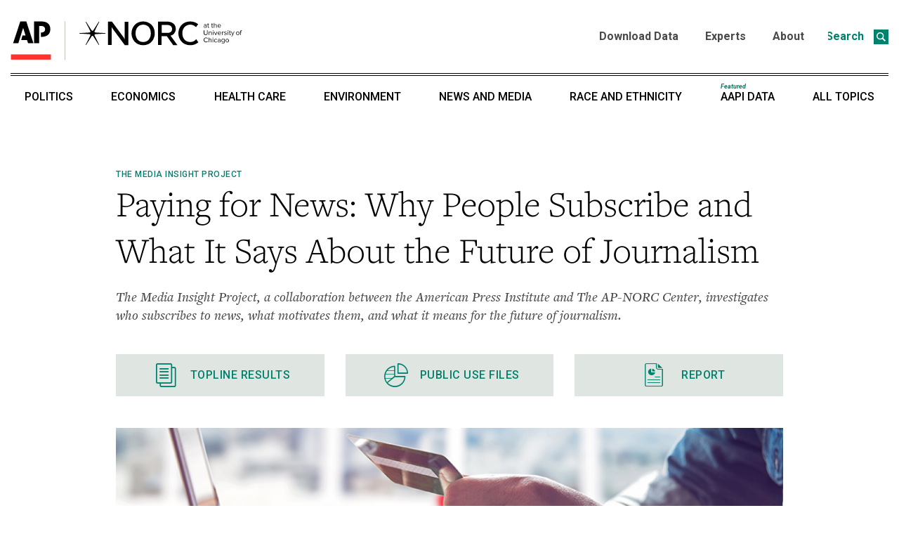

--- FILE ---
content_type: text/html; charset=UTF-8
request_url: https://apnorc.org/projects/paying-for-news-why-people-subscribe-and-what-it-says-about-the-future-of-journalism/
body_size: 58878
content:
<!DOCTYPE html>
<html dir="ltr" lang="en-US" prefix="og: https://ogp.me/ns#">
<head>
	<meta charset="UTF-8">
	<meta name="viewport" content="width=device-width, initial-scale=1">
	<link rel="profile" href="http://gmpg.org/xfn/11">
    <style>
		@media screen and (max-width: 1023px){  
			#topbannercontainer {display:none;}
			#topmobilebannercontainer {text-align:center;}
			#topmobilebanner {height:27px;}
		}
		@media screen and (min-width: 1024px){  
			#topmobilebannercontainer {display:none;}
			#topbannercontainer {text-align:center;}
			#topbanner {height:50px;}
		}
	</style>
		<style>img:is([sizes="auto" i], [sizes^="auto," i]) { contain-intrinsic-size: 3000px 1500px }</style>
	
		<!-- All in One SEO 4.8.7 - aioseo.com -->
	<meta name="description" content="The Media Insight Project, a collaboration between the American Press Institute and The AP-NORC Center, investigates who subscribes to news, what motivates them, and what it means for the future of journalism." />
	<meta name="robots" content="max-image-preview:large" />
	<meta name="author" content="Portal Admin"/>
	<link rel="canonical" href="https://apnorc.org/projects/paying-for-news-why-people-subscribe-and-what-it-says-about-the-future-of-journalism/" />
	<meta name="generator" content="All in One SEO (AIOSEO) 4.8.7" />
		<meta property="og:locale" content="en_US" />
		<meta property="og:site_name" content="AP-NORC -" />
		<meta property="og:type" content="article" />
		<meta property="og:title" content="Paying for News: Why People Subscribe and What It Says About the Future of Journalism - AP-NORC" />
		<meta property="og:description" content="The Media Insight Project, a collaboration between the American Press Institute and The AP-NORC Center, investigates who subscribes to news, what motivates them, and what it means for the future of journalism." />
		<meta property="og:url" content="https://apnorc.org/projects/paying-for-news-why-people-subscribe-and-what-it-says-about-the-future-of-journalism/" />
		<meta property="og:image" content="https://apnorc.org/wp-content/uploads/2021/09/APNORC_Short_Logo.jpg" />
		<meta property="og:image:secure_url" content="https://apnorc.org/wp-content/uploads/2021/09/APNORC_Short_Logo.jpg" />
		<meta property="og:image:width" content="1015" />
		<meta property="og:image:height" content="360" />
		<meta property="article:published_time" content="2017-05-02T13:02:00+00:00" />
		<meta property="article:modified_time" content="2021-04-06T16:29:32+00:00" />
		<meta name="twitter:card" content="summary_large_image" />
		<meta name="twitter:title" content="Paying for News: Why People Subscribe and What It Says About the Future of Journalism - AP-NORC" />
		<meta name="twitter:description" content="The Media Insight Project, a collaboration between the American Press Institute and The AP-NORC Center, investigates who subscribes to news, what motivates them, and what it means for the future of journalism." />
		<meta name="twitter:image" content="https://apnorc.org/wp-content/uploads/2021/09/APNORC_Short_Logo.jpg" />
		<script type="application/ld+json" class="aioseo-schema">
			{"@context":"https:\/\/schema.org","@graph":[{"@type":"BreadcrumbList","@id":"https:\/\/apnorc.org\/projects\/paying-for-news-why-people-subscribe-and-what-it-says-about-the-future-of-journalism\/#breadcrumblist","itemListElement":[{"@type":"ListItem","@id":"https:\/\/apnorc.org#listItem","position":1,"name":"Home","item":"https:\/\/apnorc.org","nextItem":{"@type":"ListItem","@id":"https:\/\/apnorc.org\/projects\/#listItem","name":"Projects"}},{"@type":"ListItem","@id":"https:\/\/apnorc.org\/projects\/#listItem","position":2,"name":"Projects","item":"https:\/\/apnorc.org\/projects\/","nextItem":{"@type":"ListItem","@id":"https:\/\/apnorc.org\/topics\/news-and-media\/#listItem","name":"News and Media"},"previousItem":{"@type":"ListItem","@id":"https:\/\/apnorc.org#listItem","name":"Home"}},{"@type":"ListItem","@id":"https:\/\/apnorc.org\/topics\/news-and-media\/#listItem","position":3,"name":"News and Media","item":"https:\/\/apnorc.org\/topics\/news-and-media\/","nextItem":{"@type":"ListItem","@id":"https:\/\/apnorc.org\/projects\/paying-for-news-why-people-subscribe-and-what-it-says-about-the-future-of-journalism\/#listItem","name":"Paying for News: Why People Subscribe and What It Says About the Future of Journalism"},"previousItem":{"@type":"ListItem","@id":"https:\/\/apnorc.org\/projects\/#listItem","name":"Projects"}},{"@type":"ListItem","@id":"https:\/\/apnorc.org\/projects\/paying-for-news-why-people-subscribe-and-what-it-says-about-the-future-of-journalism\/#listItem","position":4,"name":"Paying for News: Why People Subscribe and What It Says About the Future of Journalism","previousItem":{"@type":"ListItem","@id":"https:\/\/apnorc.org\/topics\/news-and-media\/#listItem","name":"News and Media"}}]},{"@type":"Organization","@id":"https:\/\/apnorc.org\/#organization","name":"AP-NORC","url":"https:\/\/apnorc.org\/"},{"@type":"Person","@id":"https:\/\/apnorc.org\/author\/portal-admin\/#author","url":"https:\/\/apnorc.org\/author\/portal-admin\/","name":"Portal Admin","image":{"@type":"ImageObject","@id":"https:\/\/apnorc.org\/projects\/paying-for-news-why-people-subscribe-and-what-it-says-about-the-future-of-journalism\/#authorImage","url":"https:\/\/secure.gravatar.com\/avatar\/e81510101fa7d5f7cd6e379442ee91204593ba73db509c392936ea72017512f1?s=96&d=mm&r=g","width":96,"height":96,"caption":"Portal Admin"}},{"@type":"WebPage","@id":"https:\/\/apnorc.org\/projects\/paying-for-news-why-people-subscribe-and-what-it-says-about-the-future-of-journalism\/#webpage","url":"https:\/\/apnorc.org\/projects\/paying-for-news-why-people-subscribe-and-what-it-says-about-the-future-of-journalism\/","name":"Paying for News: Why People Subscribe and What It Says About the Future of Journalism - AP-NORC","description":"The Media Insight Project, a collaboration between the American Press Institute and The AP-NORC Center, investigates who subscribes to news, what motivates them, and what it means for the future of journalism.","inLanguage":"en-US","isPartOf":{"@id":"https:\/\/apnorc.org\/#website"},"breadcrumb":{"@id":"https:\/\/apnorc.org\/projects\/paying-for-news-why-people-subscribe-and-what-it-says-about-the-future-of-journalism\/#breadcrumblist"},"author":{"@id":"https:\/\/apnorc.org\/author\/portal-admin\/#author"},"creator":{"@id":"https:\/\/apnorc.org\/author\/portal-admin\/#author"},"image":{"@type":"ImageObject","url":"https:\/\/apnorc.org\/wp-content\/uploads\/2020\/02\/AP-NORC_PayForNews_908x287.jpg","@id":"https:\/\/apnorc.org\/projects\/paying-for-news-why-people-subscribe-and-what-it-says-about-the-future-of-journalism\/#mainImage","width":908,"height":287},"primaryImageOfPage":{"@id":"https:\/\/apnorc.org\/projects\/paying-for-news-why-people-subscribe-and-what-it-says-about-the-future-of-journalism\/#mainImage"},"datePublished":"2017-05-02T13:02:00-05:00","dateModified":"2021-04-06T11:29:32-05:00"},{"@type":"WebSite","@id":"https:\/\/apnorc.org\/#website","url":"https:\/\/apnorc.org\/","name":"AP-NORC","inLanguage":"en-US","publisher":{"@id":"https:\/\/apnorc.org\/#organization"}}]}
		</script>
		<!-- All in One SEO -->


	<!-- This site is optimized with the Yoast SEO plugin v26.0 - https://yoast.com/wordpress/plugins/seo/ -->
	<title>Paying for News: Why People Subscribe and What It Says About the Future of Journalism - AP-NORC</title>
	<link rel="canonical" href="https://apnorc.org/projects/paying-for-news-why-people-subscribe-and-what-it-says-about-the-future-of-journalism/" />
	<meta property="og:locale" content="en_US" />
	<meta property="og:type" content="article" />
	<meta property="og:title" content="Paying for News: Why People Subscribe and What It Says About the Future of Journalism - AP-NORC" />
	<meta property="og:description" content="The Media Insight Project, a collaboration between the American Press Institute and The AP-NORC Center, investigates who subscribes to news, what motivates them, and what it means for the future of journalism." />
	<meta property="og:url" content="https://apnorc.org/projects/paying-for-news-why-people-subscribe-and-what-it-says-about-the-future-of-journalism/" />
	<meta property="og:site_name" content="AP-NORC" />
	<meta property="article:modified_time" content="2021-04-06T16:29:32+00:00" />
	<meta property="og:image" content="https://apnorc.org/wp-content/uploads/2020/02/AP-NORC_PayForNews_908x287.jpg" />
	<meta property="og:image:width" content="908" />
	<meta property="og:image:height" content="287" />
	<meta property="og:image:type" content="image/jpeg" />
	<meta name="twitter:card" content="summary_large_image" />
	<meta name="twitter:site" content="@APNORC" />
	<meta name="twitter:label1" content="Est. reading time" />
	<meta name="twitter:data1" content="2 minutes" />
	<script type="application/ld+json" class="yoast-schema-graph">{"@context":"https://schema.org","@graph":[{"@type":"WebPage","@id":"https://apnorc.org/projects/paying-for-news-why-people-subscribe-and-what-it-says-about-the-future-of-journalism/","url":"https://apnorc.org/projects/paying-for-news-why-people-subscribe-and-what-it-says-about-the-future-of-journalism/","name":"Paying for News: Why People Subscribe and What It Says About the Future of Journalism - AP-NORC","isPartOf":{"@id":"https://apnorc.org/#website"},"primaryImageOfPage":{"@id":"https://apnorc.org/projects/paying-for-news-why-people-subscribe-and-what-it-says-about-the-future-of-journalism/#primaryimage"},"image":{"@id":"https://apnorc.org/projects/paying-for-news-why-people-subscribe-and-what-it-says-about-the-future-of-journalism/#primaryimage"},"thumbnailUrl":"https://apnorc.org/wp-content/uploads/2020/02/AP-NORC_PayForNews_908x287.jpg","datePublished":"2017-05-02T13:02:00+00:00","dateModified":"2021-04-06T16:29:32+00:00","breadcrumb":{"@id":"https://apnorc.org/projects/paying-for-news-why-people-subscribe-and-what-it-says-about-the-future-of-journalism/#breadcrumb"},"inLanguage":"en-US","potentialAction":[{"@type":"ReadAction","target":["https://apnorc.org/projects/paying-for-news-why-people-subscribe-and-what-it-says-about-the-future-of-journalism/"]}]},{"@type":"ImageObject","inLanguage":"en-US","@id":"https://apnorc.org/projects/paying-for-news-why-people-subscribe-and-what-it-says-about-the-future-of-journalism/#primaryimage","url":"https://apnorc.org/wp-content/uploads/2020/02/AP-NORC_PayForNews_908x287.jpg","contentUrl":"https://apnorc.org/wp-content/uploads/2020/02/AP-NORC_PayForNews_908x287.jpg","width":908,"height":287},{"@type":"BreadcrumbList","@id":"https://apnorc.org/projects/paying-for-news-why-people-subscribe-and-what-it-says-about-the-future-of-journalism/#breadcrumb","itemListElement":[{"@type":"ListItem","position":1,"name":"Home","item":"https://apnorc.org/"},{"@type":"ListItem","position":2,"name":"Projects","item":"https://apnorc.org/projects/"},{"@type":"ListItem","position":3,"name":"Paying for News: Why People Subscribe and What It Says About the Future of Journalism"}]},{"@type":"WebSite","@id":"https://apnorc.org/#website","url":"https://apnorc.org/","name":"AP-NORC","description":"","potentialAction":[{"@type":"SearchAction","target":{"@type":"EntryPoint","urlTemplate":"https://apnorc.org/?s={search_term_string}"},"query-input":{"@type":"PropertyValueSpecification","valueRequired":true,"valueName":"search_term_string"}}],"inLanguage":"en-US"}]}</script>
	<!-- / Yoast SEO plugin. -->


<link rel='dns-prefetch' href='//use.typekit.com' />
<link rel="alternate" type="application/rss+xml" title="AP-NORC &raquo; Feed" href="https://apnorc.org/feed/" />
<link rel="alternate" type="application/rss+xml" title="AP-NORC &raquo; Comments Feed" href="https://apnorc.org/comments/feed/" />
		<!-- This site uses the Google Analytics by MonsterInsights plugin v9.11.1 - Using Analytics tracking - https://www.monsterinsights.com/ -->
							<script src="//www.googletagmanager.com/gtag/js?id=G-0SXRGF8PM6"  data-cfasync="false" data-wpfc-render="false" type="text/javascript" async></script>
			<script data-cfasync="false" data-wpfc-render="false" type="text/javascript">
				var mi_version = '9.11.1';
				var mi_track_user = true;
				var mi_no_track_reason = '';
								var MonsterInsightsDefaultLocations = {"page_location":"https:\/\/apnorc.org\/projects\/paying-for-news-why-people-subscribe-and-what-it-says-about-the-future-of-journalism\/"};
								if ( typeof MonsterInsightsPrivacyGuardFilter === 'function' ) {
					var MonsterInsightsLocations = (typeof MonsterInsightsExcludeQuery === 'object') ? MonsterInsightsPrivacyGuardFilter( MonsterInsightsExcludeQuery ) : MonsterInsightsPrivacyGuardFilter( MonsterInsightsDefaultLocations );
				} else {
					var MonsterInsightsLocations = (typeof MonsterInsightsExcludeQuery === 'object') ? MonsterInsightsExcludeQuery : MonsterInsightsDefaultLocations;
				}

								var disableStrs = [
										'ga-disable-G-0SXRGF8PM6',
									];

				/* Function to detect opted out users */
				function __gtagTrackerIsOptedOut() {
					for (var index = 0; index < disableStrs.length; index++) {
						if (document.cookie.indexOf(disableStrs[index] + '=true') > -1) {
							return true;
						}
					}

					return false;
				}

				/* Disable tracking if the opt-out cookie exists. */
				if (__gtagTrackerIsOptedOut()) {
					for (var index = 0; index < disableStrs.length; index++) {
						window[disableStrs[index]] = true;
					}
				}

				/* Opt-out function */
				function __gtagTrackerOptout() {
					for (var index = 0; index < disableStrs.length; index++) {
						document.cookie = disableStrs[index] + '=true; expires=Thu, 31 Dec 2099 23:59:59 UTC; path=/';
						window[disableStrs[index]] = true;
					}
				}

				if ('undefined' === typeof gaOptout) {
					function gaOptout() {
						__gtagTrackerOptout();
					}
				}
								window.dataLayer = window.dataLayer || [];

				window.MonsterInsightsDualTracker = {
					helpers: {},
					trackers: {},
				};
				if (mi_track_user) {
					function __gtagDataLayer() {
						dataLayer.push(arguments);
					}

					function __gtagTracker(type, name, parameters) {
						if (!parameters) {
							parameters = {};
						}

						if (parameters.send_to) {
							__gtagDataLayer.apply(null, arguments);
							return;
						}

						if (type === 'event') {
														parameters.send_to = monsterinsights_frontend.v4_id;
							var hookName = name;
							if (typeof parameters['event_category'] !== 'undefined') {
								hookName = parameters['event_category'] + ':' + name;
							}

							if (typeof MonsterInsightsDualTracker.trackers[hookName] !== 'undefined') {
								MonsterInsightsDualTracker.trackers[hookName](parameters);
							} else {
								__gtagDataLayer('event', name, parameters);
							}
							
						} else {
							__gtagDataLayer.apply(null, arguments);
						}
					}

					__gtagTracker('js', new Date());
					__gtagTracker('set', {
						'developer_id.dZGIzZG': true,
											});
					if ( MonsterInsightsLocations.page_location ) {
						__gtagTracker('set', MonsterInsightsLocations);
					}
										__gtagTracker('config', 'G-0SXRGF8PM6', {"forceSSL":"true","link_attribution":"true"} );
										window.gtag = __gtagTracker;										(function () {
						/* https://developers.google.com/analytics/devguides/collection/analyticsjs/ */
						/* ga and __gaTracker compatibility shim. */
						var noopfn = function () {
							return null;
						};
						var newtracker = function () {
							return new Tracker();
						};
						var Tracker = function () {
							return null;
						};
						var p = Tracker.prototype;
						p.get = noopfn;
						p.set = noopfn;
						p.send = function () {
							var args = Array.prototype.slice.call(arguments);
							args.unshift('send');
							__gaTracker.apply(null, args);
						};
						var __gaTracker = function () {
							var len = arguments.length;
							if (len === 0) {
								return;
							}
							var f = arguments[len - 1];
							if (typeof f !== 'object' || f === null || typeof f.hitCallback !== 'function') {
								if ('send' === arguments[0]) {
									var hitConverted, hitObject = false, action;
									if ('event' === arguments[1]) {
										if ('undefined' !== typeof arguments[3]) {
											hitObject = {
												'eventAction': arguments[3],
												'eventCategory': arguments[2],
												'eventLabel': arguments[4],
												'value': arguments[5] ? arguments[5] : 1,
											}
										}
									}
									if ('pageview' === arguments[1]) {
										if ('undefined' !== typeof arguments[2]) {
											hitObject = {
												'eventAction': 'page_view',
												'page_path': arguments[2],
											}
										}
									}
									if (typeof arguments[2] === 'object') {
										hitObject = arguments[2];
									}
									if (typeof arguments[5] === 'object') {
										Object.assign(hitObject, arguments[5]);
									}
									if ('undefined' !== typeof arguments[1].hitType) {
										hitObject = arguments[1];
										if ('pageview' === hitObject.hitType) {
											hitObject.eventAction = 'page_view';
										}
									}
									if (hitObject) {
										action = 'timing' === arguments[1].hitType ? 'timing_complete' : hitObject.eventAction;
										hitConverted = mapArgs(hitObject);
										__gtagTracker('event', action, hitConverted);
									}
								}
								return;
							}

							function mapArgs(args) {
								var arg, hit = {};
								var gaMap = {
									'eventCategory': 'event_category',
									'eventAction': 'event_action',
									'eventLabel': 'event_label',
									'eventValue': 'event_value',
									'nonInteraction': 'non_interaction',
									'timingCategory': 'event_category',
									'timingVar': 'name',
									'timingValue': 'value',
									'timingLabel': 'event_label',
									'page': 'page_path',
									'location': 'page_location',
									'title': 'page_title',
									'referrer' : 'page_referrer',
								};
								for (arg in args) {
																		if (!(!args.hasOwnProperty(arg) || !gaMap.hasOwnProperty(arg))) {
										hit[gaMap[arg]] = args[arg];
									} else {
										hit[arg] = args[arg];
									}
								}
								return hit;
							}

							try {
								f.hitCallback();
							} catch (ex) {
							}
						};
						__gaTracker.create = newtracker;
						__gaTracker.getByName = newtracker;
						__gaTracker.getAll = function () {
							return [];
						};
						__gaTracker.remove = noopfn;
						__gaTracker.loaded = true;
						window['__gaTracker'] = __gaTracker;
					})();
									} else {
										console.log("");
					(function () {
						function __gtagTracker() {
							return null;
						}

						window['__gtagTracker'] = __gtagTracker;
						window['gtag'] = __gtagTracker;
					})();
									}
			</script>
							<!-- / Google Analytics by MonsterInsights -->
		<script type="text/javascript">
/* <![CDATA[ */
window._wpemojiSettings = {"baseUrl":"https:\/\/s.w.org\/images\/core\/emoji\/16.0.1\/72x72\/","ext":".png","svgUrl":"https:\/\/s.w.org\/images\/core\/emoji\/16.0.1\/svg\/","svgExt":".svg","source":{"concatemoji":"https:\/\/apnorc.org\/wp-includes\/js\/wp-emoji-release.min.js?ver=6.8.3"}};
/*! This file is auto-generated */
!function(s,n){var o,i,e;function c(e){try{var t={supportTests:e,timestamp:(new Date).valueOf()};sessionStorage.setItem(o,JSON.stringify(t))}catch(e){}}function p(e,t,n){e.clearRect(0,0,e.canvas.width,e.canvas.height),e.fillText(t,0,0);var t=new Uint32Array(e.getImageData(0,0,e.canvas.width,e.canvas.height).data),a=(e.clearRect(0,0,e.canvas.width,e.canvas.height),e.fillText(n,0,0),new Uint32Array(e.getImageData(0,0,e.canvas.width,e.canvas.height).data));return t.every(function(e,t){return e===a[t]})}function u(e,t){e.clearRect(0,0,e.canvas.width,e.canvas.height),e.fillText(t,0,0);for(var n=e.getImageData(16,16,1,1),a=0;a<n.data.length;a++)if(0!==n.data[a])return!1;return!0}function f(e,t,n,a){switch(t){case"flag":return n(e,"\ud83c\udff3\ufe0f\u200d\u26a7\ufe0f","\ud83c\udff3\ufe0f\u200b\u26a7\ufe0f")?!1:!n(e,"\ud83c\udde8\ud83c\uddf6","\ud83c\udde8\u200b\ud83c\uddf6")&&!n(e,"\ud83c\udff4\udb40\udc67\udb40\udc62\udb40\udc65\udb40\udc6e\udb40\udc67\udb40\udc7f","\ud83c\udff4\u200b\udb40\udc67\u200b\udb40\udc62\u200b\udb40\udc65\u200b\udb40\udc6e\u200b\udb40\udc67\u200b\udb40\udc7f");case"emoji":return!a(e,"\ud83e\udedf")}return!1}function g(e,t,n,a){var r="undefined"!=typeof WorkerGlobalScope&&self instanceof WorkerGlobalScope?new OffscreenCanvas(300,150):s.createElement("canvas"),o=r.getContext("2d",{willReadFrequently:!0}),i=(o.textBaseline="top",o.font="600 32px Arial",{});return e.forEach(function(e){i[e]=t(o,e,n,a)}),i}function t(e){var t=s.createElement("script");t.src=e,t.defer=!0,s.head.appendChild(t)}"undefined"!=typeof Promise&&(o="wpEmojiSettingsSupports",i=["flag","emoji"],n.supports={everything:!0,everythingExceptFlag:!0},e=new Promise(function(e){s.addEventListener("DOMContentLoaded",e,{once:!0})}),new Promise(function(t){var n=function(){try{var e=JSON.parse(sessionStorage.getItem(o));if("object"==typeof e&&"number"==typeof e.timestamp&&(new Date).valueOf()<e.timestamp+604800&&"object"==typeof e.supportTests)return e.supportTests}catch(e){}return null}();if(!n){if("undefined"!=typeof Worker&&"undefined"!=typeof OffscreenCanvas&&"undefined"!=typeof URL&&URL.createObjectURL&&"undefined"!=typeof Blob)try{var e="postMessage("+g.toString()+"("+[JSON.stringify(i),f.toString(),p.toString(),u.toString()].join(",")+"));",a=new Blob([e],{type:"text/javascript"}),r=new Worker(URL.createObjectURL(a),{name:"wpTestEmojiSupports"});return void(r.onmessage=function(e){c(n=e.data),r.terminate(),t(n)})}catch(e){}c(n=g(i,f,p,u))}t(n)}).then(function(e){for(var t in e)n.supports[t]=e[t],n.supports.everything=n.supports.everything&&n.supports[t],"flag"!==t&&(n.supports.everythingExceptFlag=n.supports.everythingExceptFlag&&n.supports[t]);n.supports.everythingExceptFlag=n.supports.everythingExceptFlag&&!n.supports.flag,n.DOMReady=!1,n.readyCallback=function(){n.DOMReady=!0}}).then(function(){return e}).then(function(){var e;n.supports.everything||(n.readyCallback(),(e=n.source||{}).concatemoji?t(e.concatemoji):e.wpemoji&&e.twemoji&&(t(e.twemoji),t(e.wpemoji)))}))}((window,document),window._wpemojiSettings);
/* ]]> */
</script>
<style id='wp-emoji-styles-inline-css' type='text/css'>

	img.wp-smiley, img.emoji {
		display: inline !important;
		border: none !important;
		box-shadow: none !important;
		height: 1em !important;
		width: 1em !important;
		margin: 0 0.07em !important;
		vertical-align: -0.1em !important;
		background: none !important;
		padding: 0 !important;
	}
</style>
<link rel='stylesheet' id='wp-block-library-css' href='https://apnorc.org/wp-includes/css/dist/block-library/style.min.css?ver=6.8.3' type='text/css' media='all' />
<style id='wp-block-library-theme-inline-css' type='text/css'>
.wp-block-audio :where(figcaption){color:#555;font-size:13px;text-align:center}.is-dark-theme .wp-block-audio :where(figcaption){color:#ffffffa6}.wp-block-audio{margin:0 0 1em}.wp-block-code{border:1px solid #ccc;border-radius:4px;font-family:Menlo,Consolas,monaco,monospace;padding:.8em 1em}.wp-block-embed :where(figcaption){color:#555;font-size:13px;text-align:center}.is-dark-theme .wp-block-embed :where(figcaption){color:#ffffffa6}.wp-block-embed{margin:0 0 1em}.blocks-gallery-caption{color:#555;font-size:13px;text-align:center}.is-dark-theme .blocks-gallery-caption{color:#ffffffa6}:root :where(.wp-block-image figcaption){color:#555;font-size:13px;text-align:center}.is-dark-theme :root :where(.wp-block-image figcaption){color:#ffffffa6}.wp-block-image{margin:0 0 1em}.wp-block-pullquote{border-bottom:4px solid;border-top:4px solid;color:currentColor;margin-bottom:1.75em}.wp-block-pullquote cite,.wp-block-pullquote footer,.wp-block-pullquote__citation{color:currentColor;font-size:.8125em;font-style:normal;text-transform:uppercase}.wp-block-quote{border-left:.25em solid;margin:0 0 1.75em;padding-left:1em}.wp-block-quote cite,.wp-block-quote footer{color:currentColor;font-size:.8125em;font-style:normal;position:relative}.wp-block-quote:where(.has-text-align-right){border-left:none;border-right:.25em solid;padding-left:0;padding-right:1em}.wp-block-quote:where(.has-text-align-center){border:none;padding-left:0}.wp-block-quote.is-large,.wp-block-quote.is-style-large,.wp-block-quote:where(.is-style-plain){border:none}.wp-block-search .wp-block-search__label{font-weight:700}.wp-block-search__button{border:1px solid #ccc;padding:.375em .625em}:where(.wp-block-group.has-background){padding:1.25em 2.375em}.wp-block-separator.has-css-opacity{opacity:.4}.wp-block-separator{border:none;border-bottom:2px solid;margin-left:auto;margin-right:auto}.wp-block-separator.has-alpha-channel-opacity{opacity:1}.wp-block-separator:not(.is-style-wide):not(.is-style-dots){width:100px}.wp-block-separator.has-background:not(.is-style-dots){border-bottom:none;height:1px}.wp-block-separator.has-background:not(.is-style-wide):not(.is-style-dots){height:2px}.wp-block-table{margin:0 0 1em}.wp-block-table td,.wp-block-table th{word-break:normal}.wp-block-table :where(figcaption){color:#555;font-size:13px;text-align:center}.is-dark-theme .wp-block-table :where(figcaption){color:#ffffffa6}.wp-block-video :where(figcaption){color:#555;font-size:13px;text-align:center}.is-dark-theme .wp-block-video :where(figcaption){color:#ffffffa6}.wp-block-video{margin:0 0 1em}:root :where(.wp-block-template-part.has-background){margin-bottom:0;margin-top:0;padding:1.25em 2.375em}
</style>
<style id='classic-theme-styles-inline-css' type='text/css'>
/*! This file is auto-generated */
.wp-block-button__link{color:#fff;background-color:#32373c;border-radius:9999px;box-shadow:none;text-decoration:none;padding:calc(.667em + 2px) calc(1.333em + 2px);font-size:1.125em}.wp-block-file__button{background:#32373c;color:#fff;text-decoration:none}
</style>
<style id='global-styles-inline-css' type='text/css'>
:root{--wp--preset--aspect-ratio--square: 1;--wp--preset--aspect-ratio--4-3: 4/3;--wp--preset--aspect-ratio--3-4: 3/4;--wp--preset--aspect-ratio--3-2: 3/2;--wp--preset--aspect-ratio--2-3: 2/3;--wp--preset--aspect-ratio--16-9: 16/9;--wp--preset--aspect-ratio--9-16: 9/16;--wp--preset--gradient--vivid-cyan-blue-to-vivid-purple: linear-gradient(135deg,rgba(6,147,227,1) 0%,rgb(155,81,224) 100%);--wp--preset--gradient--light-green-cyan-to-vivid-green-cyan: linear-gradient(135deg,rgb(122,220,180) 0%,rgb(0,208,130) 100%);--wp--preset--gradient--luminous-vivid-amber-to-luminous-vivid-orange: linear-gradient(135deg,rgba(252,185,0,1) 0%,rgba(255,105,0,1) 100%);--wp--preset--gradient--luminous-vivid-orange-to-vivid-red: linear-gradient(135deg,rgba(255,105,0,1) 0%,rgb(207,46,46) 100%);--wp--preset--gradient--very-light-gray-to-cyan-bluish-gray: linear-gradient(135deg,rgb(238,238,238) 0%,rgb(169,184,195) 100%);--wp--preset--gradient--cool-to-warm-spectrum: linear-gradient(135deg,rgb(74,234,220) 0%,rgb(151,120,209) 20%,rgb(207,42,186) 40%,rgb(238,44,130) 60%,rgb(251,105,98) 80%,rgb(254,248,76) 100%);--wp--preset--gradient--blush-light-purple: linear-gradient(135deg,rgb(255,206,236) 0%,rgb(152,150,240) 100%);--wp--preset--gradient--blush-bordeaux: linear-gradient(135deg,rgb(254,205,165) 0%,rgb(254,45,45) 50%,rgb(107,0,62) 100%);--wp--preset--gradient--luminous-dusk: linear-gradient(135deg,rgb(255,203,112) 0%,rgb(199,81,192) 50%,rgb(65,88,208) 100%);--wp--preset--gradient--pale-ocean: linear-gradient(135deg,rgb(255,245,203) 0%,rgb(182,227,212) 50%,rgb(51,167,181) 100%);--wp--preset--gradient--electric-grass: linear-gradient(135deg,rgb(202,248,128) 0%,rgb(113,206,126) 100%);--wp--preset--gradient--midnight: linear-gradient(135deg,rgb(2,3,129) 0%,rgb(40,116,252) 100%);--wp--preset--font-size--small: 13px;--wp--preset--font-size--medium: 20px;--wp--preset--font-size--large: 36px;--wp--preset--font-size--x-large: 42px;--wp--preset--font-family--freight-text-pro: freight-text-pro;--wp--preset--font-family--freighttextcmp-pro: freighttextcmp-pro;--wp--preset--spacing--20: 0.44rem;--wp--preset--spacing--30: 0.67rem;--wp--preset--spacing--40: 1rem;--wp--preset--spacing--50: 1.5rem;--wp--preset--spacing--60: 2.25rem;--wp--preset--spacing--70: 3.38rem;--wp--preset--spacing--80: 5.06rem;--wp--preset--shadow--natural: 6px 6px 9px rgba(0, 0, 0, 0.2);--wp--preset--shadow--deep: 12px 12px 50px rgba(0, 0, 0, 0.4);--wp--preset--shadow--sharp: 6px 6px 0px rgba(0, 0, 0, 0.2);--wp--preset--shadow--outlined: 6px 6px 0px -3px rgba(255, 255, 255, 1), 6px 6px rgba(0, 0, 0, 1);--wp--preset--shadow--crisp: 6px 6px 0px rgba(0, 0, 0, 1);}:where(.is-layout-flex){gap: 0.5em;}:where(.is-layout-grid){gap: 0.5em;}body .is-layout-flex{display: flex;}.is-layout-flex{flex-wrap: wrap;align-items: center;}.is-layout-flex > :is(*, div){margin: 0;}body .is-layout-grid{display: grid;}.is-layout-grid > :is(*, div){margin: 0;}:where(.wp-block-columns.is-layout-flex){gap: 2em;}:where(.wp-block-columns.is-layout-grid){gap: 2em;}:where(.wp-block-post-template.is-layout-flex){gap: 1.25em;}:where(.wp-block-post-template.is-layout-grid){gap: 1.25em;}.has-vivid-cyan-blue-to-vivid-purple-gradient-background{background: var(--wp--preset--gradient--vivid-cyan-blue-to-vivid-purple) !important;}.has-light-green-cyan-to-vivid-green-cyan-gradient-background{background: var(--wp--preset--gradient--light-green-cyan-to-vivid-green-cyan) !important;}.has-luminous-vivid-amber-to-luminous-vivid-orange-gradient-background{background: var(--wp--preset--gradient--luminous-vivid-amber-to-luminous-vivid-orange) !important;}.has-luminous-vivid-orange-to-vivid-red-gradient-background{background: var(--wp--preset--gradient--luminous-vivid-orange-to-vivid-red) !important;}.has-very-light-gray-to-cyan-bluish-gray-gradient-background{background: var(--wp--preset--gradient--very-light-gray-to-cyan-bluish-gray) !important;}.has-cool-to-warm-spectrum-gradient-background{background: var(--wp--preset--gradient--cool-to-warm-spectrum) !important;}.has-blush-light-purple-gradient-background{background: var(--wp--preset--gradient--blush-light-purple) !important;}.has-blush-bordeaux-gradient-background{background: var(--wp--preset--gradient--blush-bordeaux) !important;}.has-luminous-dusk-gradient-background{background: var(--wp--preset--gradient--luminous-dusk) !important;}.has-pale-ocean-gradient-background{background: var(--wp--preset--gradient--pale-ocean) !important;}.has-electric-grass-gradient-background{background: var(--wp--preset--gradient--electric-grass) !important;}.has-midnight-gradient-background{background: var(--wp--preset--gradient--midnight) !important;}.has-small-font-size{font-size: var(--wp--preset--font-size--small) !important;}.has-medium-font-size{font-size: var(--wp--preset--font-size--medium) !important;}.has-large-font-size{font-size: var(--wp--preset--font-size--large) !important;}.has-x-large-font-size{font-size: var(--wp--preset--font-size--x-large) !important;}.has-freight-text-pro-font-family{font-family: var(--wp--preset--font-family--freight-text-pro) !important;}.has-freighttextcmp-pro-font-family{font-family: var(--wp--preset--font-family--freighttextcmp-pro) !important;}
:where(.wp-block-post-template.is-layout-flex){gap: 1.25em;}:where(.wp-block-post-template.is-layout-grid){gap: 1.25em;}
:where(.wp-block-columns.is-layout-flex){gap: 2em;}:where(.wp-block-columns.is-layout-grid){gap: 2em;}
:root :where(.wp-block-pullquote){font-size: 1.5em;line-height: 1.6;}
</style>
<link rel='stylesheet' id='wp-smart-crop-renderer-css' href='https://apnorc.org/wp-content/plugins/wp-smartcrop/css/image-renderer.css?ver=2.0.10' type='text/css' media='all' />
<link rel='stylesheet' id='ap-norc-fontello-css' href='https://apnorc.org/wp-content/themes/ap-norc/assets/fontello/css/ap-norc.css?ver=6.8.3' type='text/css' media='all' />
<link rel='stylesheet' id='ap-norc-main-css' href='https://apnorc.org/wp-content/themes/ap-norc/assets/build/css/main.css?ver=6.8.3' type='text/css' media='all' />
<link rel='stylesheet' id='ap-norc-single-css' href='https://apnorc.org/wp-content/themes/ap-norc/assets/build/css/single.css?ver=6.8.3' type='text/css' media='all' />
<link rel='stylesheet' id='typekit-ngi6grs-css' href='https://use.typekit.com/ngi6grs.css?ver=3.9.8' type='text/css' media='all' />
<!--n2css--><!--n2js--><script type="text/javascript" src="https://apnorc.org/wp-content/plugins/google-analytics-for-wordpress/assets/js/frontend-gtag.min.js?ver=9.11.1" id="monsterinsights-frontend-script-js" async="async" data-wp-strategy="async"></script>
<script data-cfasync="false" data-wpfc-render="false" type="text/javascript" id='monsterinsights-frontend-script-js-extra'>/* <![CDATA[ */
var monsterinsights_frontend = {"js_events_tracking":"true","download_extensions":"doc,pdf,ppt,zip,xls,docx,pptx,xlsx","inbound_paths":"[]","home_url":"https:\/\/apnorc.org","hash_tracking":"false","v4_id":"G-0SXRGF8PM6"};/* ]]> */
</script>
<script type="text/javascript" src="https://apnorc.org/wp-includes/js/jquery/jquery.min.js?ver=3.7.1" id="jquery-core-js"></script>
<script type="text/javascript" src="https://apnorc.org/wp-includes/js/jquery/jquery-migrate.min.js?ver=3.4.1" id="jquery-migrate-js"></script>
<link rel="https://api.w.org/" href="https://apnorc.org/wp-json/" /><link rel="alternate" title="JSON" type="application/json" href="https://apnorc.org/wp-json/wp/v2/project/1080" /><link rel="EditURI" type="application/rsd+xml" title="RSD" href="https://apnorc.org/xmlrpc.php?rsd" />
<meta name="generator" content="WordPress 6.8.3" />
<link rel='shortlink' href='https://apnorc.org/?p=1080' />
<link rel="alternate" title="oEmbed (JSON)" type="application/json+oembed" href="https://apnorc.org/wp-json/oembed/1.0/embed?url=https%3A%2F%2Fapnorc.org%2Fprojects%2Fpaying-for-news-why-people-subscribe-and-what-it-says-about-the-future-of-journalism%2F" />
<link rel="alternate" title="oEmbed (XML)" type="text/xml+oembed" href="https://apnorc.org/wp-json/oembed/1.0/embed?url=https%3A%2F%2Fapnorc.org%2Fprojects%2Fpaying-for-news-why-people-subscribe-and-what-it-says-about-the-future-of-journalism%2F&#038;format=xml" />
<link rel="icon" href="https://apnorc.org/wp-content/uploads/2020/11/NORC_Spark_DkGrey_32x32.png" sizes="32x32" />
<link rel="icon" href="https://apnorc.org/wp-content/uploads/2020/11/NORC_Spark_DkGrey_32x32.png" sizes="192x192" />
<link rel="apple-touch-icon" href="https://apnorc.org/wp-content/uploads/2020/11/NORC_Spark_DkGrey_32x32.png" />
<meta name="msapplication-TileImage" content="https://apnorc.org/wp-content/uploads/2020/11/NORC_Spark_DkGrey_32x32.png" />
	<!-- Fonts Plugin CSS - https://fontsplugin.com/ -->
	<style>
		:root {
--font-headings: freight-text-pro,serif;
}
#site-title, .site-title, #site-title a, .site-title a, .entry-title, .entry-title a, h1, h2, h3, h4, h5, h6, .widget-title, .elementor-heading-title {
font-family: "freight-text-pro",serif;
 }
	</style>
	<!-- Fonts Plugin CSS -->
	</head>

<body class="wp-singular project-template-default single single-project postid-1080 wp-theme-ap-norc metaslider-plugin no-sidebar">

<div id="page" class="hfeed site">
	<a class="skip-link screen-reader-text" href="#content">Skip to content</a>
	<header id="masthead" class="site-header" role="banner">
		<div class="row align-middle align-justify">	
			<div class="site-branding shrink column">
				<a href="https://apnorc.org/" class="custom-logo-link" rel="home">
					<img src="https://apnorc.org/wp-content/themes/ap-norc/assets/images/apnorc-logo.svg" class="custom-logo" alt="AP-NORC"  width="330" />
				</a>

									<h2 class="site-title screen-reader-text"><a href="https://apnorc.org/" rel="home">AP-NORC</a></h2>
								</div><!-- .site-branding -->

							<nav id="top-navigation" class="top-navigation shrink column">
					<div class="header-search">
						<button class="cta-search" id="cta-search">
							Search							<span></span>
						</button>
						
<form role="search" method="get" class="ap-norc-search-form" action="https://apnorc.org/">
	<label>
		<span class="screen-reader-text">Search for:</span>
		<input type="search" class="search-field" placeholder="Search" value="" name="s" title="Search for:" />
	</label>
	<button type="submit" class="search-submit icon-search"><span class="screen-reader-text">Search</span></button>
</form>
					</div>

					<div class="top-nav"><ul id="top-menu" class="top-menu menu"><li id="menu-item-117" class="menu-item menu-item-type-post_type menu-item-object-page menu-item-117"><a href="https://apnorc.org/download-data/">Download Data</a></li>
<li id="menu-item-2129" class="menu-item menu-item-type-post_type_archive menu-item-object-expert menu-item-2129"><a href="https://apnorc.org/experts/">Experts</a></li>
<li id="menu-item-118" class="menu-item menu-item-type-post_type menu-item-object-page menu-item-118"><a href="https://apnorc.org/about/">About</a></li>
</ul></div>				</nav>
										<div class="hide-for-large-only shrink columns" id="menu-container">
					<button class="open-menu mobile-nav-button" id="menu-open">
						Menu						<div class="hamburger">
							<span></span>
							<span></span>
							<span></span>
						</div>
					</button>

					<div class="mobile-menu-wrap" id="open-mobile-menu">
						<button class="close-menu" id="menu-close">
							Menu							<i class="icon-cancel"></i>
						</button>

						<div class="menu-content">

							
<form role="search" method="get" class="ap-norc-search-form" action="https://apnorc.org/">
	<label>
		<span class="screen-reader-text">Search for:</span>
		<input type="search" class="search-field" placeholder="Search" value="" name="s" title="Search for:" />
	</label>
	<button type="submit" class="search-submit icon-search"><span class="screen-reader-text">Search</span></button>
</form>

							<ul id="mobile-menu" class="mobile-menu menu"><li id="menu-item-2387" class="menu-item menu-item-type-custom menu-item-object-custom menu-item-2387"><a href="https://apnorc.org/topics/politics/">Politics</a></li>
<li id="menu-item-2388" class="menu-item menu-item-type-custom menu-item-object-custom menu-item-2388"><a href="https://apnorc.org/topics/economics/">Economics</a></li>
<li id="menu-item-2389" class="menu-item menu-item-type-custom menu-item-object-custom menu-item-2389"><a href="https://apnorc.org/topics/healthcare/">Health Care</a></li>
<li id="menu-item-2390" class="menu-item menu-item-type-custom menu-item-object-custom menu-item-2390"><a href="https://apnorc.org/topics/environment-energy-and-resilience/">Environment</a></li>
<li id="menu-item-2391" class="menu-item menu-item-type-custom menu-item-object-custom menu-item-2391"><a href="https://apnorc.org/topics/news-and-media/">News and Media</a></li>
<li id="menu-item-2392" class="menu-item menu-item-type-custom menu-item-object-custom menu-item-2392"><a href="https://apnorc.org/topics/race-ethnicity-and-social-inequality/">Race and Ethnicity</a></li>
<li id="menu-item-2393" class="menu-item menu-item-type-custom menu-item-object-custom menu-item-2393"><a href="https://apnorc.org/topics/aapi-data/"><span class="is-featured">Featured</span> AAPI Data</a></li>
<li id="menu-item-114" class="menu-item menu-item-type-post_type menu-item-object-page menu-item-114"><a href="https://apnorc.org/all-topics/">All Topics</a></li>
</ul>
							
	<div class="stay-in-touch">
		<h4 class="label">Stay in touch</h4>

					<div class="subscribe-link-wrap">
				<a class="subscribe-link" target="_blank" href="https://us13.list-manage.com/subscribe?u=44fc751102a1770a75ac0fd86&#038;id=a91d7ea351">Subscribe to the Monthly Update</a>
			</div>
		
					<ul class="social-links">

									<li><a href="mailto:info@apnorc.org"><i class="icon-email"></i></a></li>
				
									<li><a href="https://twitter.com/APNORC"><i class="icon-twitter"></i></a></li>
				
			</ul>
		
	</div>
							</div>
					</div>
				</div>
						<div class="large-12 medium-12 small-12 column small-full-width">
				<div class="border-double"></div>
			</div>
		</div>

					<nav id="site-navigation" class="main-navigation row hide-on-small-only" role="navigation" aria-label="Primary Menu">
				<div class="large-12 medium-12 small-12 column"><ul id="primary-menu" class="primary-menu menu"><li class="menu-item menu-item-type-custom menu-item-object-custom menu-item-2387"><a href="https://apnorc.org/topics/politics/">Politics</a></li>
<li class="menu-item menu-item-type-custom menu-item-object-custom menu-item-2388"><a href="https://apnorc.org/topics/economics/">Economics</a></li>
<li class="menu-item menu-item-type-custom menu-item-object-custom menu-item-2389"><a href="https://apnorc.org/topics/healthcare/">Health Care</a></li>
<li class="menu-item menu-item-type-custom menu-item-object-custom menu-item-2390"><a href="https://apnorc.org/topics/environment-energy-and-resilience/">Environment</a></li>
<li class="menu-item menu-item-type-custom menu-item-object-custom menu-item-2391"><a href="https://apnorc.org/topics/news-and-media/">News and Media</a></li>
<li class="menu-item menu-item-type-custom menu-item-object-custom menu-item-2392"><a href="https://apnorc.org/topics/race-ethnicity-and-social-inequality/">Race and Ethnicity</a></li>
<li class="menu-item menu-item-type-custom menu-item-object-custom menu-item-2393"><a href="https://apnorc.org/topics/aapi-data/"><span class="is-featured">Featured</span> AAPI Data</a></li>
<li class="menu-item menu-item-type-post_type menu-item-object-page menu-item-114"><a href="https://apnorc.org/all-topics/">All Topics</a></li>
</ul></div>			</nav><!-- #site-navigation -->
			</header><!-- #masthead -->

	<div id="content" class="site-content">
	<div class="row align-center single-post-page">
		<div id="primary" class="ap-norc-projects small-12 column clearfix">
			<main id="main" class="site-main" role="main">

				
<article id="post-1080" class="post-1080 project type-project status-publish has-post-thumbnail hentry topic-news-and-media topic-media-insight-project">
	<header class="entry-header">
		<div class="row align-center">
			<div class="ap-norc-column medium-12 small-12 column">
				<div class="term-name"><a href="https://apnorc.org/topics/media-insight-project/" title="The Media Insight Project">The Media Insight Project</a></div>				
				<h1 class="entry-title heading--single-project">Paying for News: Why People Subscribe and What It Says About the Future of Journalism</h1>
									<div class="entry-summary">
						<p>The Media Insight Project, a collaboration between the American Press Institute and The AP-NORC Center, investigates who subscribes to news, what motivates them, and what it means for the future of journalism.</p>
					</div>
				
				
				
	<div class="row resource-meta">
					<div class="large-4 medium-4 small-12 columns resource-list">
									<a class="resource-item" href="https://apnorc.org/wp-content/uploads/2020/02/PayforNewsTopline_Final.pdf" target="_blank"><i class="icon-topline-results"></i> <span>Topline Results</span></a>
							</div>
		
					<div class="large-4 medium-4 small-12 columns resource-list">
									<a class="resource-item" href="https://apnorc.org/wp-content/uploads/2020/02/Pay-For-News-2017-PUF.zip" target="_blank"><i class="icon-public-use-files"></i> <span>Public Use Files</span></a>
							</div>
		
		
					<div class="large-4 medium-4 small-12 columns resource-list">
									<a class="resource-item" href="https://apnorc.org/wp-content/uploads/2020/02/Media-Insight-2017-Pay-for-News_final.pdf" target="_blank">
						<i class="icon-report"></i>
						<span>Report</span>
					</a>
								</div>
		
		
			</div>
				</div>
		</div>
	</header><!-- .entry-header -->

	<div class="row align-center">
		<div class="ap-norc-column medium-12 small-12 column">
			<div class="entry-content clearfix">

									<div class="wp-block-image">
						<figure class="text-center">
							<img width="908" height="287" src="https://apnorc.org/wp-content/uploads/2020/02/AP-NORC_PayForNews_908x287.jpg" class="attachment-thumb-950x300 size-thumb-950x300 wp-post-image" alt="" decoding="async" fetchpriority="high" srcset="https://apnorc.org/wp-content/uploads/2020/02/AP-NORC_PayForNews_908x287.jpg 908w, https://apnorc.org/wp-content/uploads/2020/02/AP-NORC_PayForNews_908x287-300x95.jpg 300w, https://apnorc.org/wp-content/uploads/2020/02/AP-NORC_PayForNews_908x287-768x243.jpg 768w" sizes="(max-width: 908px) 100vw, 908px" />							<figcaption></figcaption>
						</figure>
					</div>
				
				
<p>The future of journalism will increasingly depend on consumers paying for the news directly, as content distributors like Facebook and Google take up the lion’s share of digital advertising dollars.</p>



<p>The Media Insight Project, a collaboration of the American Press Institute and The Associated Press-NORC Center for Public Affairs Research, has undertaken what we believe is one of the largest efforts ever to understand who subscribes to news, what motivates them, and how creators of journalism can engage more deeply with consumers so more people will subscribe.</p>



<p>The study finds that slightly more than half of all U.S. adults subscribe to news in some form—and roughly half of those to a newspaper.</p>



<p>And contrary to the idea that young people will not pay for news because information on the internet is free, nearly 4 in 10 adults under age 35 are paying for news.</p>



<div class="wp-block-image"><figure class="aligncenter size-large"><img decoding="async" width="765" height="191" src="https://apnorc.org/wp-content/uploads/2020/02/table.png" alt="" class="wp-image-1082" srcset="https://apnorc.org/wp-content/uploads/2020/02/table.png 765w, https://apnorc.org/wp-content/uploads/2020/02/table-300x75.png 300w" sizes="(max-width: 765px) 100vw, 765px" /></figure></div>



<p>People are drawn to subscribe to news for three reasons above others—because a publication excels at coverage of key topics, because friends and family subscribe to the publication, and to a lesser degree, in response to discount promotions on subscription prices.</p>



<p>There is also substantial evidence that more consumers could begin to pay for news in the future—if publishers can understand them and serve them well. Half of those who do not pay for news actively seek out news and resemble subscribers in various ways. And nearly 2 in 10 of those who don’t subscribe to news now indicate they are inclined to begin to pay in the future.</p>



<p>Most subscribers see themselves as primarily print-oriented or digitally oriented—only 4 percent describe themselves as a combination of print and digital.</p>



<p>The survey was conducted February 16 through March 20, 2017, using AmeriSpeak®, the probability-based panel of NORC at the University of Chicago. Interviews were conducted online and over the phone with 2,199 American adults.</p>

							</div><!-- .entry-content -->
		</div>
	</div>

	<footer class="entry-footer">
			</footer><!-- .entry-footer -->
</article><!-- #post-## -->

<div class="single-project-resources">
	<div class="row align-center">
		<div class="ap-norc-column medium-12 small-12 column">
			<h2 class="heading heading--single"><span>Resources</span></h2>
			<div class="row resources-row even">
									<div class="large-6 medium-6 small-12 columns">
						<div class="resource-list row type-pdf">
															<figure class="column shrink">
																			<a href="https://apnorc.org/wp-content/uploads/2020/02/Media-Insight-Paying-for-News-Press-Release-FINAL.pdf" rel="bookmark" target=_blank>
										<img width="188" height="188" src="https://apnorc.org/wp-content/uploads/2020/03/press-release-2x.png" class="attachment-thumb-188x188 size-thumb-188x188" alt="" decoding="async" srcset="https://apnorc.org/wp-content/uploads/2020/03/press-release-2x.png 188w, https://apnorc.org/wp-content/uploads/2020/03/press-release-2x-150x150.png 150w" sizes="(max-width: 188px) 100vw, 188px" />										</a>
																		</figure>
								
							<div class="content column">
								<div class="term-name">Press Release</div><h4 class="entry-title"><a href="https://apnorc.org/wp-content/uploads/2020/02/Media-Insight-Paying-for-News-Press-Release-FINAL.pdf" rel="bookmark" target=_blank>New Study Reveals Why People Pay for News and What It Means for Future of Journalism</a></h4>							</div>
						</div>
					</div>
										<div class="large-6 medium-6 small-12 columns">
						<div class="resource-list row type-url">
															<figure class="column shrink">
																			<a href="https://www.americanpressinstitute.org/publications/reports/survey-research/news-subscriber-types/" rel="bookmark" target=_blank>
										<img width="188" height="188" src="https://apnorc.org/wp-content/uploads/2020/03/plus-icon-188x188.png" class="attachment-thumb-188x188 size-thumb-188x188" alt="" decoding="async" loading="lazy" srcset="https://apnorc.org/wp-content/uploads/2020/03/plus-icon.png 188w, https://apnorc.org/wp-content/uploads/2020/03/plus-icon-150x150.png 150w" sizes="auto, (max-width: 188px) 100vw, 188px" />										</a>
																		</figure>
								
							<div class="content column">
								<div class="term-name">Related Research</div><h4 class="entry-title"><a href="https://www.americanpressinstitute.org/publications/reports/survey-research/news-subscriber-types/" rel="bookmark" target=_blank>​The 3 Types of News Subscribers: Why They Pay and How to Convert Them</a></h4>							</div>
						</div>
					</div>
								</div>
		</div>
	</div>
</div>
<div class="single-related-research">
	<h2 class="heading heading--single"><span>Related Research</span></h2>
	<div class="row align-center">
					<div class="large-4 medium-12 small-12 columns sep-50">
				<div class="row">
											<figure class="columns shrink">
							<a href="https://apnorc.org/projects/my-media-versus-the-media-trust-in-news-depends-on-which-news-media-you-mean/" rel="bookmark"><img width="276" height="212" src="https://apnorc.org/wp-content/uploads/2020/02/AP-NORC_TrustMedia_2017-04_908x287-276x212.jpg" class="attachment-thumb-276x212 size-thumb-276x212" alt="" decoding="async" loading="lazy" /></a>
						</figure>
					
					<div class="content columns">
						<div class="term-name"><a href="https://apnorc.org/topics/media-insight-project/" title="The Media Insight Project">The Media Insight Project</a></div><h4 class="entry-title"><a href="https://apnorc.org/projects/my-media-versus-the-media-trust-in-news-depends-on-which-news-media-you-mean/" rel="bookmark">&#8220;My&#8221; Media Versus &#8220;The&#8221; Media: Trust in News Depends on Which News Media You Mean</a></h4>					</div>
				</div>
			</div>
						<div class="large-4 medium-12 small-12 columns sep-50">
				<div class="row">
											<figure class="columns shrink">
							<a href="https://apnorc.org/projects/partisanship-and-the-media-how-personal-politics-affect-where-people-go-what-they-trust-and-whether-they-pay/" rel="bookmark"><img width="276" height="212" src="https://apnorc.org/wp-content/uploads/2020/02/AP-NORC_PARTISANSHIP_Hero_908x287-276x212.png" class="attachment-thumb-276x212 size-thumb-276x212" alt="" decoding="async" loading="lazy" /></a>
						</figure>
					
					<div class="content columns">
						<div class="term-name"><a href="https://apnorc.org/topics/media-insight-project/" title="The Media Insight Project">The Media Insight Project</a></div><h4 class="entry-title"><a href="https://apnorc.org/projects/partisanship-and-the-media-how-personal-politics-affect-where-people-go-what-they-trust-and-whether-they-pay/" rel="bookmark">Partisanship and the Media: How Personal Politics Affect Where People Go, What They Trust, and Whether They Pay</a></h4>					</div>
				</div>
			</div>
						<div class="large-4 medium-12 small-12 columns sep-50">
				<div class="row">
											<figure class="columns shrink">
							<a href="https://apnorc.org/projects/paths-to-subscription-why-recent-subscribers-chose-to-pay-for-news/" rel="bookmark"><img width="276" height="212" src="https://apnorc.org/wp-content/uploads/2020/02/APNORC_SubscriptionHero2_908x287-276x212.png" class="attachment-thumb-276x212 size-thumb-276x212" alt="" decoding="async" loading="lazy" /></a>
						</figure>
					
					<div class="content columns">
						<div class="term-name"><a href="https://apnorc.org/topics/media-insight-project/" title="The Media Insight Project">The Media Insight Project</a></div><h4 class="entry-title"><a href="https://apnorc.org/projects/paths-to-subscription-why-recent-subscribers-chose-to-pay-for-news/" rel="bookmark">Paths to Subscription: Why Recent Subscribers Chose to Pay for News</a></h4>					</div>
				</div>
			</div>
				</div>
</div>
			</main><!-- #main -->
		</div><!-- #primary -->
	</div>

</div><!-- #content -->

<div class="ap-norc-back-to-top" id="ap-norc-back-to-top">Back to top</div>

<footer id="colophon" class="site-footer" role="contentinfo">

			<aside class="rtp-footer-widgets row">
			<div id="nav_menu-2" class="widget widget-footer column widget_nav_menu"><h4 class="widget-title">AP-NORC CENTER</h4><div class="menu-ap-norc-center-container"><ul id="menu-ap-norc-center" class="menu"><li id="menu-item-96" class="menu-item menu-item-type-post_type menu-item-object-page menu-item-96"><a href="https://apnorc.org/download-data/">Download Data</a></li>
<li id="menu-item-98" class="menu-item menu-item-type-post_type_archive menu-item-object-project menu-item-98"><a href="https://apnorc.org/projects/">Browse All Research</a></li>
<li id="menu-item-97" class="menu-item menu-item-type-post_type menu-item-object-page menu-item-97"><a href="https://apnorc.org/about/">About the Center</a></li>
</ul></div>
	<div class="stay-in-touch">
		<h4 class="label">Stay in touch</h4>

					<div class="subscribe-link-wrap">
				<a class="subscribe-link" target="_blank" href="https://us13.list-manage.com/subscribe?u=44fc751102a1770a75ac0fd86&#038;id=a91d7ea351">Subscribe to the Monthly Update</a>
			</div>
		
					<ul class="social-links">

									<li><a href="mailto:info@apnorc.org"><i class="icon-email"></i></a></li>
				
									<li><a href="https://twitter.com/APNORC"><i class="icon-twitter"></i></a></li>
				
			</ul>
		
	</div>
	</div><div id="nav_menu-3" class="widget widget-footer column widget_nav_menu"><h4 class="widget-title">Signature Programs</h4><div class="menu-signature-programs-container"><ul id="menu-signature-programs" class="menu"><li id="menu-item-99" class="menu-item menu-item-type-custom menu-item-object-custom menu-item-99"><a target="_blank" href="http://mediainsight.org/Pages/default.aspx">The Media Insight Project</a></li>
<li id="menu-item-100" class="menu-item menu-item-type-custom menu-item-object-custom menu-item-100"><a target="_blank" href="https://apnorc.org/projects/ap-votecast/">AP VoteCast</a></li>
<li id="menu-item-101" class="menu-item menu-item-type-custom menu-item-object-custom menu-item-101"><a target="_blank" href="https://www.longtermcarepoll.org/">The Long-Term Care Polling Program</a></li>
</ul></div></div><div id="nav_menu-4" class="widget widget-footer column widget_nav_menu"><h4 class="widget-title">Speciality Topics</h4><div class="menu-speciality-topics-container"><ul id="menu-speciality-topics" class="menu"><li id="menu-item-102" class="menu-item menu-item-type-taxonomy menu-item-object-topic menu-item-102"><a href="https://apnorc.org/topics/civil-liberties-and-security/">Civil Liberties and Security</a></li>
<li id="menu-item-2213" class="menu-item menu-item-type-taxonomy menu-item-object-topic menu-item-2213"><a href="https://apnorc.org/topics/covid-19/">COVID-19</a></li>
<li id="menu-item-2214" class="menu-item menu-item-type-taxonomy menu-item-object-topic menu-item-2214"><a href="https://apnorc.org/topics/culture-and-society/">Culture and Society</a></li>
<li id="menu-item-104" class="menu-item menu-item-type-taxonomy menu-item-object-topic menu-item-104"><a href="https://apnorc.org/topics/education/">Education</a></li>
<li id="menu-item-106" class="menu-item menu-item-type-taxonomy menu-item-object-topic menu-item-106"><a href="https://apnorc.org/topics/government-and-international-affairs/">Government and International Affairs</a></li>
<li id="menu-item-108" class="menu-item menu-item-type-taxonomy menu-item-object-topic menu-item-108"><a href="https://apnorc.org/topics/long-term-care-and-aging/">Long-Term Care and Aging</a></li>
<li id="menu-item-110" class="menu-item menu-item-type-taxonomy menu-item-object-topic menu-item-110"><a href="https://apnorc.org/topics/race-ethnicity-and-social-inequality/">Race, Ethnicity, and Social Inequality</a></li>
<li id="menu-item-111" class="menu-item menu-item-type-taxonomy menu-item-object-topic menu-item-111"><a href="https://apnorc.org/topics/religion/">Religion</a></li>
<li id="menu-item-2215" class="menu-item menu-item-type-taxonomy menu-item-object-topic menu-item-2215"><a href="https://apnorc.org/topics/science-and-technology/">Science and Technology</a></li>
<li id="menu-item-103" class="menu-item menu-item-type-taxonomy menu-item-object-topic menu-item-103"><a href="https://apnorc.org/topics/workplace-and-retirement/">Workplace and Retirement</a></li>
<li id="menu-item-2216" class="menu-item menu-item-type-taxonomy menu-item-object-topic menu-item-2216"><a href="https://apnorc.org/topics/younger-generations/">Younger Generations</a></li>
<li id="menu-item-113" class="menu-item menu-item-type-post_type menu-item-object-page menu-item-113"><a href="https://apnorc.org/all-topics/">All Topics</a></li>
</ul></div></div>		</aside>
	
	<div class="site-info row">
		<div class="large-12 medium-12 small-12 column">
			<div class="copyrights">&copy; Copyright 2014-2026. The Associated Press and NORC.</div>
		</div>
	</div><!-- .site-info -->
</footer><!-- #colophon -->
</div><!-- #page -->

<script type="speculationrules">
{"prefetch":[{"source":"document","where":{"and":[{"href_matches":"\/*"},{"not":{"href_matches":["\/wp-*.php","\/wp-admin\/*","\/wp-content\/uploads\/*","\/wp-content\/*","\/wp-content\/plugins\/*","\/wp-content\/themes\/ap-norc\/*","\/*\\?(.+)"]}},{"not":{"selector_matches":"a[rel~=\"nofollow\"]"}},{"not":{"selector_matches":".no-prefetch, .no-prefetch a"}}]},"eagerness":"conservative"}]}
</script>
<script type="text/javascript" id="jquery.wp-smartcrop-js-extra">
/* <![CDATA[ */
var wpsmartcrop_options = {"focus_mode":"power-lines"};
/* ]]> */
</script>
<script type="text/javascript" src="https://apnorc.org/wp-content/plugins/wp-smartcrop/js/jquery.wp-smartcrop.min.js?ver=2.0.10" id="jquery.wp-smartcrop-js"></script>
<script type="text/javascript" src="https://apnorc.org/wp-content/themes/ap-norc/assets/build/js/main.js?ver=6.8.3" id="ap-norc-main-js"></script>
<script type="text/javascript" src="https://apnorc.org/wp-content/themes/ap-norc/assets/build/js/single.js?ver=6.8.3" id="ap-norc-single-js"></script>

</body>
</html>


--- FILE ---
content_type: application/javascript
request_url: https://apnorc.org/wp-content/themes/ap-norc/assets/build/js/main.js?ver=6.8.3
body_size: 5167
content:
!function(n){var i={};function o(t){if(i[t])return i[t].exports;var e=i[t]={i:t,l:!1,exports:{}};return n[t].call(e.exports,e,e.exports,o),e.l=!0,e.exports}o.m=n,o.c=i,o.d=function(t,e,n){o.o(t,e)||Object.defineProperty(t,e,{enumerable:!0,get:n})},o.r=function(t){"undefined"!=typeof Symbol&&Symbol.toStringTag&&Object.defineProperty(t,Symbol.toStringTag,{value:"Module"}),Object.defineProperty(t,"__esModule",{value:!0})},o.t=function(e,t){if(1&t&&(e=o(e)),8&t)return e;if(4&t&&"object"==typeof e&&e&&e.__esModule)return e;var n=Object.create(null);if(o.r(n),Object.defineProperty(n,"default",{enumerable:!0,value:e}),2&t&&"string"!=typeof e)for(var i in e)o.d(n,i,function(t){return e[t]}.bind(null,i));return n},o.n=function(t){var e=t&&t.__esModule?function(){return t.default}:function(){return t};return o.d(e,"a",e),e},o.o=function(t,e){return Object.prototype.hasOwnProperty.call(t,e)},o.p="",o(o.s=2)}([function(t,e,n){"use strict";var i=n(1),o=n.n(i),a={init:function(){this.loadWebFonts()},loadWebFonts:function(){o.a.load({classes:!1,google:{families:["Roboto: 400,400i,500,500i,700,700i"]}})}},r={init:function(){this.menuContainer=document.getElementById("menu-container"),this.menuOpen=document.getElementById("menu-open"),this.menuClose=document.getElementById("menu-close"),this.addEvents()},addEvents:function(){var t=this;null!==this.menuOpen&&this.menuOpen.addEventListener("click",function(){return t.open()}),null!==this.menuClose&&this.menuClose.addEventListener("click",function(){return t.close()})},close:function(){this.menuContainer.classList.remove("menu-toggle","open"),this.menuContainer.classList.add("close"),$("html,body").removeClass("scroll-disable")},open:function(){this.menuContainer.classList.add("menu-toggle","open"),this.menuContainer.classList.remove("close"),$("html,body").addClass("scroll-disable")}},s={init:function(){this.headerSearch=document.getElementById("cta-search"),this.headerSearchBox=$(".header-search"),this.backToTopButton=document.getElementById("ap-norc-back-to-top"),this.bodyHtml=$("body, html"),this.bindEvents(),this.headerSearchHide(),this.preventEmptySearch(),this.jetpackSharing(),this.projectResources()},bindEvents:function(){var e=this;this.backToTopButton.addEventListener("click",function(){return e.goBackToTop()}),this.headerSearch.addEventListener("click",function(t){return e.headerSearchToggle(t)})},goBackToTop:function(){this.bodyHtml.animate({scrollTop:0},600)},headerSearchToggle:function(t){$(t.currentTarget).parent(".header-search").addClass("active"),$('.header-search input[type="search"]').focus(),this.hideSearchOnDomClick()},hideSearchOnDomClick:function(){var n=this;$(document).on("mouseup",function(t){var e=$(".header-search");e.is(t.target)||0!==e.has(t.target).length||n.removeActiveClass()})},headerSearchHide:function(){var t=this,e=$(".header-search");e.find('input[type="search"]').on("blur",function(){e.hasClass("active")&&(e.is(":hover")||t.removeActiveClass())})},removeActiveClass:function(){$(".header-search").removeClass("active")},preventEmptySearch:function(){$(".ap-norc-search-form").each(function(){var n=$(this);n.on("submit",function(t){var e=n.find('input[type="search"]');""===$.trim(e.val())&&t.preventDefault()})})},jetpackSharing:function(){var t=this,e=$("#sharing_email"),n=$(".share-email");e.length&&n.length&&n.on("click.shareEmail",function(){t.hideJetpackShare()})},hideJetpackShare:function(){var n=$(".share-email");$(document).on("click keyup",function(t){var e=$("#sharing_email");e.length&&"block"===e.css("display")&&(!t&&"Escape"!==t.key||e.is(t.target)||0!==e.has(t.target).length||(e.slideUp(),n.blur().focusout(),n.off("click.shareEmail")))})},projectResources:function(){var t=$(".resources-row");if(0<t.length){var e=0==t.children().length%2?"even":"odd";t.removeClass("odd").removeClass("even").addClass(e)}}},c={init:function(){this.topicsFilters(),this.sortFilters()},topicsFilters:function(){var n=this;$("#filter-topics").length&&$("#filter-topics").selectmenu({change:function(t,e){n.redirectFilters(e)}})},sortFilters:function(){var n=this;$("#filter-sort").length&&$("#filter-sort").selectmenu({change:function(t,e){n.redirectFilters(e)}})},redirectFilters:function(){var t=$("#filter-topics").find(":selected").val(),e=$("#filter-sort").find(":selected").val(),n=apNorcData.mainUrl,i=jQuery.param({"order-by":e});if(0===$("#filter-search").length){var o=$("input[name=s]").val();""!==o&&(i=""!==t?$.param({"topic-name":t,"order-by":e,s:o}):$.param({"order-by":e,s:o}))}else{var a=$("#filter-search").val();""!==t&&(n+=t+"/"),""!==a&&(i=$.param({"order-by":e,search:a}))}""!==i&&(n+="?"+i),window.location.href=n}};n.d(e,"b",function(){return a}),n.d(e,"a",function(){return r}),n.d(e,"c",function(){return s}),n.d(e,"d",function(){return c})},function(et,nt,it){var ot;!function(){function i(t,e,n){return t.call.apply(t.bind,arguments)}function o(e,n,t){if(!e)throw Error();if(2<arguments.length){var i=Array.prototype.slice.call(arguments,2);return function(){var t=Array.prototype.slice.call(arguments);return Array.prototype.unshift.apply(t,i),e.apply(n,t)}}return function(){return e.apply(n,arguments)}}function p(t,e,n){return(p=Function.prototype.bind&&-1!=Function.prototype.bind.toString().indexOf("native code")?i:o).apply(null,arguments)}var s=Date.now||function(){return+new Date};function e(t,e){this.a=t,this.o=e||t,this.c=this.o.document}var c=!!window.FontFace;function l(t,e,n,i){if(e=t.c.createElement(e),n)for(var o in n)n.hasOwnProperty(o)&&("style"==o?e.style.cssText=n[o]:e.setAttribute(o,n[o]));return i&&e.appendChild(t.c.createTextNode(i)),e}function h(t,e,n){(t=(t=t.c.getElementsByTagName(e)[0])||document.documentElement).insertBefore(n,t.lastChild)}function n(t){t.parentNode&&t.parentNode.removeChild(t)}function g(t,e,n){e=e||[],n=n||[];for(var i=t.className.split(/\s+/),o=0;o<e.length;o+=1){for(var a=!1,r=0;r<i.length;r+=1)if(e[o]===i[r]){a=!0;break}a||i.push(e[o])}for(e=[],o=0;o<i.length;o+=1){for(a=!1,r=0;r<n.length;r+=1)if(i[o]===n[r]){a=!0;break}a||e.push(i[o])}t.className=e.join(" ").replace(/\s+/g," ").replace(/^\s+|\s+$/,"")}function a(t,e){for(var n=t.className.split(/\s+/),i=0,o=n.length;i<o;i++)if(n[i]==e)return!0;return!1}function f(t,e,n){function i(){r&&o&&(r(a),r=null)}e=l(t,"link",{rel:"stylesheet",href:e,media:"all"});var o=!1,a=null,r=n||null;c?(e.onload=function(){o=!0,i()},e.onerror=function(){o=!0,a=Error("Stylesheet failed to load"),i()}):setTimeout(function(){o=!0,i()},0),h(t,"head",e)}function u(t,e,n,i){var o=t.c.getElementsByTagName("head")[0];if(o){var a=l(t,"script",{src:e}),r=!1;return a.onload=a.onreadystatechange=function(){r||this.readyState&&"loaded"!=this.readyState&&"complete"!=this.readyState||(r=!0,n&&n(null),a.onload=a.onreadystatechange=null,"HEAD"==a.parentNode.tagName&&o.removeChild(a))},o.appendChild(a),setTimeout(function(){r||(r=!0,n&&n(Error("Script load timeout")))},i||5e3),a}return null}function d(){this.a=0,this.c=null}function v(t){return t.a++,function(){t.a--,r(t)}}function m(t,e){t.c=e,r(t)}function r(t){0==t.a&&t.c&&(t.c(),t.c=null)}function y(t){this.a=t||"-"}function w(t,e){this.c=t,this.f=4,this.a="n";var n=(e||"n4").match(/^([nio])([1-9])$/i);n&&(this.a=n[1],this.f=parseInt(n[2],10))}function b(t){var e=[];t=t.split(/,\s*/);for(var n=0;n<t.length;n++){var i=t[n].replace(/['"]/g,"");-1!=i.indexOf(" ")||/^\d/.test(i)?e.push("'"+i+"'"):e.push(i)}return e.join(",")}function k(t){return t.a+t.f}function j(t){var e="normal";return"o"===t.a?e="oblique":"i"===t.a&&(e="italic"),e}function S(t,e){this.c=t,this.f=t.o.document.documentElement,this.h=e,this.a=new y("-"),this.j=!1!==e.events,this.g=!1!==e.classes}function T(t){if(t.g){var e=a(t.f,t.a.c("wf","active")),n=[],i=[t.a.c("wf","loading")];e||n.push(t.a.c("wf","inactive")),g(t.f,n,i)}$(t,"inactive")}function $(t,e,n){t.j&&t.h[e]&&(n?t.h[e](n.c,k(n)):t.h[e]())}function x(){this.c={}}function _(t,e){this.c=t,this.f=e,this.a=l(this.c,"span",{"aria-hidden":"true"},this.f)}function C(t){h(t.c,"body",t.a)}function E(t){return"display:block;position:absolute;top:-9999px;left:-9999px;font-size:300px;width:auto;height:auto;line-height:normal;margin:0;padding:0;font-variant:normal;white-space:nowrap;font-family:"+b(t.c)+";font-style:"+j(t)+";font-weight:"+t.f+"00;"}function O(t,e,n,i,o,a){this.g=t,this.j=e,this.a=i,this.c=n,this.f=o||3e3,this.h=a||void 0}function A(t,e,n,i,o,a,r){this.v=t,this.B=e,this.c=n,this.a=i,this.s=r||"BESbswy",this.f={},this.w=o||3e3,this.u=a||null,this.m=this.j=this.h=this.g=null,this.g=new _(this.c,this.s),this.h=new _(this.c,this.s),this.j=new _(this.c,this.s),this.m=new _(this.c,this.s),t=E(t=new w(this.a.c+",serif",k(this.a))),this.g.a.style.cssText=t,t=E(t=new w(this.a.c+",sans-serif",k(this.a))),this.h.a.style.cssText=t,t=E(t=new w("serif",k(this.a))),this.j.a.style.cssText=t,t=E(t=new w("sans-serif",k(this.a))),this.m.a.style.cssText=t,C(this.g),C(this.h),C(this.j),C(this.m)}y.prototype.c=function(t){for(var e=[],n=0;n<arguments.length;n++)e.push(arguments[n].replace(/[\W_]+/g,"").toLowerCase());return e.join(this.a)},O.prototype.start=function(){var o=this.c.o.document,a=this,r=s(),t=new Promise(function(n,i){!function e(){var t;s()-r>=a.f?i():o.fonts.load(j(t=a.a)+" "+t.f+"00 300px "+b(t.c),a.h).then(function(t){1<=t.length?n():setTimeout(e,25)},function(){i()})}()}),n=null,e=new Promise(function(t,e){n=setTimeout(e,a.f)});Promise.race([e,t]).then(function(){n&&(clearTimeout(n),n=null),a.g(a.a)},function(){a.j(a.a)})};var B={D:"serif",C:"sans-serif"},F=null;function I(){if(null===F){var t=/AppleWebKit\/([0-9]+)(?:\.([0-9]+))/.exec(window.navigator.userAgent);F=!!t&&(parseInt(t[1],10)<536||536===parseInt(t[1],10)&&parseInt(t[2],10)<=11)}return F}function N(t,e,n){for(var i in B)if(B.hasOwnProperty(i)&&e===t.f[B[i]]&&n===t.f[B[i]])return!0;return!1}function L(t){var e,n=t.g.a.offsetWidth,i=t.h.a.offsetWidth;(e=n===t.f.serif&&i===t.f["sans-serif"])||(e=I()&&N(t,n,i)),e?s()-t.A>=t.w?I()&&N(t,n,i)&&(null===t.u||t.u.hasOwnProperty(t.a.c))?P(t,t.v):P(t,t.B):setTimeout(p(function(){L(this)},t),50):P(t,t.v)}function P(t,e){setTimeout(p(function(){n(this.g.a),n(this.h.a),n(this.j.a),n(this.m.a),e(this.a)},t),0)}function W(t,e,n){this.c=t,this.a=e,this.f=0,this.m=this.j=!1,this.s=n}A.prototype.start=function(){this.f.serif=this.j.a.offsetWidth,this.f["sans-serif"]=this.m.a.offsetWidth,this.A=s(),L(this)};var D=null;function H(t){0==--t.f&&t.j&&(t.m?((t=t.a).g&&g(t.f,[t.a.c("wf","active")],[t.a.c("wf","loading"),t.a.c("wf","inactive")]),$(t,"active")):T(t.a))}function t(t){this.j=t,this.a=new x,this.h=0,this.f=this.g=!0}function M(t,e){this.c=t,this.a=e}function R(t,e){this.c=t,this.a=e}function U(t,e){this.c=t||"https://fonts.googleapis.com/css",this.a=[],this.f=[],this.g=e||""}W.prototype.g=function(t){var e=this.a;e.g&&g(e.f,[e.a.c("wf",t.c,k(t).toString(),"active")],[e.a.c("wf",t.c,k(t).toString(),"loading"),e.a.c("wf",t.c,k(t).toString(),"inactive")]),$(e,"fontactive",t),this.m=!0,H(this)},W.prototype.h=function(t){var e=this.a;if(e.g){var n=a(e.f,e.a.c("wf",t.c,k(t).toString(),"active")),i=[],o=[e.a.c("wf",t.c,k(t).toString(),"loading")];n||i.push(e.a.c("wf",t.c,k(t).toString(),"inactive")),g(e.f,i,o)}$(e,"fontinactive",t),H(this)},t.prototype.load=function(t){this.c=new e(this.j,t.context||this.j),this.g=!1!==t.events,this.f=!1!==t.classes,function(o,t,e){var n=[],i=e.timeout;!function(t){t.g&&g(t.f,[t.a.c("wf","loading")]),$(t,"loading")}(t);n=function(t,e,n){var i,o=[];for(i in e)if(e.hasOwnProperty(i)){var a=t.c[i];a&&o.push(a(e[i],n))}return o}(o.a,e,o.c);var a=new W(o.c,t,i);for(o.h=n.length,t=0,e=n.length;t<e;t++)n[t].load(function(t,e,n){var i,l,h,f,u,d;l=a,h=t,f=e,u=n,d=0==--(i=o).h,(i.f||i.g)&&setTimeout(function(){var t=u||null,e=f||{};if(0===h.length&&d)T(l.a);else{l.f+=h.length,d&&(l.j=d);var n,i=[];for(n=0;n<h.length;n++){var o=h[n],a=e[o.c],r=l.a,s=o;if(r.g&&g(r.f,[r.a.c("wf",s.c,k(s).toString(),"loading")]),$(r,"fontloading",s),(r=null)===D)if(window.FontFace){s=/Gecko.*Firefox\/(\d+)/.exec(window.navigator.userAgent);var c=/OS X.*Version\/10\..*Safari/.exec(window.navigator.userAgent)&&/Apple/.exec(window.navigator.vendor);D=s?42<parseInt(s[1],10):!c}else D=!1;r=D?new O(p(l.g,l),p(l.h,l),l.c,o,l.s,a):new A(p(l.g,l),p(l.h,l),l.c,o,l.s,t,a),i.push(r)}for(n=0;n<i.length;n++)i[n].start()}},0)})}(this,new S(this.c,t),t)},M.prototype.load=function(r){var e=this,s=e.a.projectId,t=e.a.version;if(s){var c=e.c.o;u(this.c,(e.a.api||"https://fast.fonts.net/jsapi")+"/"+s+".js"+(t?"?v="+t:""),function(t){t?r([]):(c["__MonotypeConfiguration__"+s]=function(){return e.a},function t(){if(c["__mti_fntLst"+s]){var e,n=c["__mti_fntLst"+s](),i=[];if(n)for(var o=0;o<n.length;o++){var a=n[o].fontfamily;null!=n[o].fontStyle&&null!=n[o].fontWeight?(e=n[o].fontStyle+n[o].fontWeight,i.push(new w(a,e))):i.push(new w(a))}r(i)}else setTimeout(function(){t()},50)}())}).id="__MonotypeAPIScript__"+s}else r([])},R.prototype.load=function(t){var e,n,i=this.a.urls||[],o=this.a.families||[],a=this.a.testStrings||{},r=new d;for(e=0,n=i.length;e<n;e++)f(this.c,i[e],v(r));var s=[];for(e=0,n=o.length;e<n;e++)if((i=o[e].split(":"))[1])for(var c=i[1].split(","),l=0;l<c.length;l+=1)s.push(new w(i[0],c[l]));else s.push(new w(i[0]));m(r,function(){t(s,a)})};function q(t){this.f=t,this.a=[],this.c={}}var J={latin:"BESbswy","latin-ext":"çöüğş",cyrillic:"йяЖ",greek:"αβΣ",khmer:"កខគ",Hanuman:"កខគ"},Q={thin:"1",extralight:"2","extra-light":"2",ultralight:"2","ultra-light":"2",light:"3",regular:"4",book:"4",medium:"5","semi-bold":"6",semibold:"6","demi-bold":"6",demibold:"6",bold:"7","extra-bold":"8",extrabold:"8","ultra-bold":"8",ultrabold:"8",black:"9",heavy:"9",l:"3",r:"4",b:"7"},z={i:"i",italic:"i",n:"n",normal:"n"},G=/^(thin|(?:(?:extra|ultra)-?)?light|regular|book|medium|(?:(?:semi|demi|extra|ultra)-?)?bold|black|heavy|l|r|b|[1-9]00)?(n|i|normal|italic)?$/;function K(t,e){this.c=t,this.a=e}var V={Arimo:!0,Cousine:!0,Tinos:!0};function X(t,e){this.c=t,this.a=e}function Y(t,e){this.c=t,this.f=e,this.a=[]}K.prototype.load=function(t){var e=new d,n=this.c,i=new U(this.a.api,this.a.text),o=this.a.families;!function(t,e){for(var n=e.length,i=0;i<n;i++){var o=e[i].split(":");3==o.length&&t.f.push(o.pop());var a="";2==o.length&&""!=o[1]&&(a=":"),t.a.push(o.join(a))}}(i,o);var a=new q(o);!function(t){for(var e=t.f.length,n=0;n<e;n++){var i=t.f[n].split(":"),o=i[0].replace(/\+/g," "),a=["n4"];if(2<=i.length){var r;if(r=[],s=i[1])for(var s,c=(s=s.split(",")).length,l=0;l<c;l++){var h;if((h=s[l]).match(/^[\w-]+$/))if(null==(u=G.exec(h.toLowerCase())))h="";else{if(h=null==(h=u[2])||""==h?"n":z[h],null==(u=u[1])||""==u)u="4";else var f=Q[u],u=f||(isNaN(u)?"4":u.substr(0,1));h=[h,u].join("")}else h="";h&&r.push(h)}0<r.length&&(a=r),3==i.length&&(r=[],0<(i=(i=i[2])?i.split(","):r).length&&(i=J[i[0]])&&(t.c[o]=i))}for(t.c[o]||(i=J[o])&&(t.c[o]=i),i=0;i<a.length;i+=1)t.a.push(new w(o,a[i]))}}(a),f(n,function(t){if(0==t.a.length)throw Error("No fonts to load!");if(-1!=t.c.indexOf("kit="))return t.c;for(var e=t.a.length,n=[],i=0;i<e;i++)n.push(t.a[i].replace(/ /g,"+"));return e=t.c+"?family="+n.join("%7C"),0<t.f.length&&(e+="&subset="+t.f.join(",")),0<t.g.length&&(e+="&text="+encodeURIComponent(t.g)),e}(i),v(e)),m(e,function(){t(a.a,a.c,V)})},X.prototype.load=function(r){var t=this.a.id,s=this.c.o;t?u(this.c,(this.a.api||"https://use.typekit.net")+"/"+t+".js",function(t){if(t)r([]);else if(s.Typekit&&s.Typekit.config&&s.Typekit.config.fn){t=s.Typekit.config.fn;for(var e=[],n=0;n<t.length;n+=2)for(var i=t[n],o=t[n+1],a=0;a<o.length;a++)e.push(new w(i,o[a]));try{s.Typekit.load({events:!1,classes:!1,async:!0})}catch(t){}r(e)}},2e3):r([])},Y.prototype.load=function(l){var t,e=this.f.id,n=this.c.o,h=this;e?(n.__webfontfontdeckmodule__||(n.__webfontfontdeckmodule__={}),n.__webfontfontdeckmodule__[e]=function(t,e){for(var n=0,i=e.fonts.length;n<i;++n){var o=e.fonts[n];h.a.push(new w(o.name,(a="font-weight:"+o.weight+";font-style:"+o.style,c=s=r=void 0,r=4,s="n",c=null,a&&((c=a.match(/(normal|oblique|italic)/i))&&c[1]&&(s=c[1].substr(0,1).toLowerCase()),(c=a.match(/([1-9]00|normal|bold)/i))&&c[1]&&(/bold/i.test(c[1])?r=7:/[1-9]00/.test(c[1])&&(r=parseInt(c[1].substr(0,1),10)))),s+r)))}var a,r,s,c;l(h.a)},u(this.c,(this.f.api||"https://f.fontdeck.com/s/css/js/")+((t=this.c).o.location.hostname||t.a.location.hostname)+"/"+e+".js",function(t){t&&l([])})):l([])};var Z=new t(window);Z.a.c.custom=function(t,e){return new R(e,t)},Z.a.c.fontdeck=function(t,e){return new Y(e,t)},Z.a.c.monotype=function(t,e){return new M(e,t)},Z.a.c.typekit=function(t,e){return new X(e,t)},Z.a.c.google=function(t,e){return new K(e,t)};var tt={load:p(Z.load,Z)};void 0===(ot=function(){return tt}.call(nt,it,nt,et))||(et.exports=ot)}()},function(t,e,n){"use strict";n.r(e);n(3);var i=n(0);window.$=window.$||jQuery,i.b.init(),i.a.init(),i.c.init()},function(t,e,n){}]);